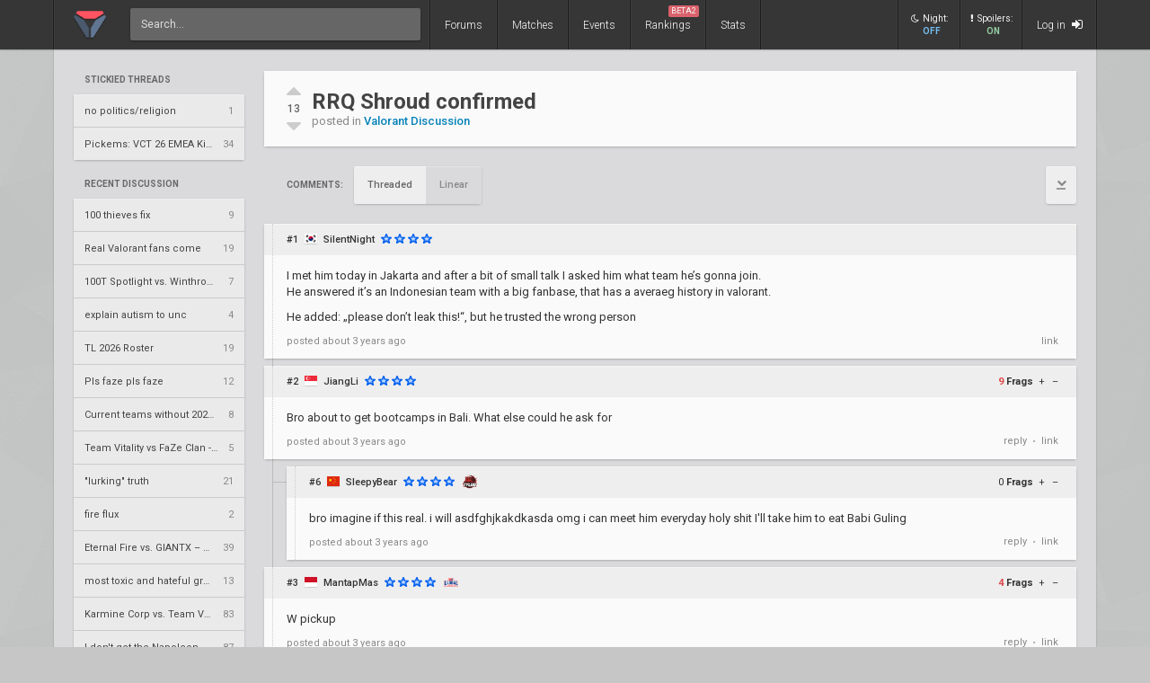

--- FILE ---
content_type: text/html; charset=UTF-8
request_url: https://www.vlr.gg/144276/rrq-shroud-confirmed
body_size: 8764
content:
<!DOCTYPE html>
<html lang="en"> 
	<head>
		<title>
			RRQ Shroud confirmed | VLR.gg		</title>

					<meta name="description" content="Valorant esports coverage featuring news, schedules, rankings, stats, and more">
				<meta charset="utf-8">

		<meta property="og:title" content="RRQ Shroud confirmed | VLR.gg">
		<meta property="og:site_name" content="VLR.gg">

					<meta property="og:description" content="Valorant esports coverage featuring news, schedules, rankings, stats, and more">
		
					
							<meta property="og:image" content="/img/vlr/favicon.png">
					
					<meta name="twitter:card" content="summary">
		
					<meta name="twitter:site" content="@vlrdotgg">
		
		<meta name="twitter:title" content="RRQ Shroud confirmed | VLR.gg">

					<meta name="twitter:description" content="Valorant esports coverage featuring news, schedules, rankings, stats, and more">
		
					
							<meta name="twitter:image" content="https://www.vlr.gg/img/vlr/logo_tw.png">
							
		<meta name="theme-color" content="#000">
		<meta name="msapplication-navbutton-color" content="#000">
		<meta name="apple-mobile-web-app-status-bar-style" content="#000">

					<script>
				window.dataLayer = window.dataLayer || [];
				window.dataLayer.push({
				'content_group' : 'thread'
				});
			</script>
		
		<script>(function(w,d,s,l,i){w[l]=w[l]||[];w[l].push({'gtm.start':
		new Date().getTime(),event:'gtm.js'});var f=d.getElementsByTagName(s)[0],
		j=d.createElement(s),dl=l!='dataLayer'?'&l='+l:'';j.async=true;j.src=
		'https://www.googletagmanager.com/gtm.js?id='+i+dl;f.parentNode.insertBefore(j,f);
		})(window,document,'script','dataLayer','GTM-T4M8D2R7');</script>

		<link rel="preconnect" href="https://fonts.googleapis.com">
		<link rel="preconnect" href="https://fonts.gstatic.com" crossorigin>
		<link href='https://fonts.googleapis.com/css?family=Roboto:400,400italic,300,700,500,900' rel='stylesheet' type='text/css'>
		<link rel="stylesheet" href="/css/base/main.css?v=55" type="text/css">

					
			<meta name="viewport" content="width=device-width, initial-scale=1.0">
			<link rel="stylesheet" href="/css/base/r.css?v=33" type="text/css">
			
				
					
							<link rel="stylesheet" href="/css/base/pages/thread.css?v=8" type="text/css">
						
					
							<link rel="stylesheet" href="/css/base/pages/r/thread.css?v=3" type="text/css">
						
		
		
				
				
		
					<link rel="icon" type="image/png" href="/img/vlr/logo_lt.png">
		
		
					<link rel="canonical" href="https://www.vlr.gg/144276/rrq-shroud-confirmed">
		
		<script type="text/javascript">
window['nitroAds'] = window['nitroAds'] || { createAd: function () { window.nitroAds.queue.push(["createAd", arguments]) }, queue: [] };
</script>
<script async src="https://s.nitropay.com/ads-823.js"></script>	</head>

		
	<body data-ctrl="thread" class="ui-color-light  ">

	<header class="header">
	<nav class="header-inner">
		<div class="header-shadow"></div>
		<div class="header-div mod-first"></div>
		<a href="/" class="header-logo">
			
							<img class="header-logo-logo" src="/img/vlr/logo_header.png" style="height: 36px;">
					</a>

		<!--
		<a href="/search" class="header-nav-item mod-search mod-solo">
			<i class="fa fa-search"></i>
		</a>
		<div class="header-div mod-search">
		</div>
		-->
		<div class="header-div mod-search"></div>
		<div class="header-search">
			<form action="/search/" method="get">
				<input type="search" name="q" spellcheck=false autocomplete=off placeholder="Search...">
			</form>
		</div>

		<div class="header-div mod-forums"></div>
		<a href="/threads" class="header-nav-item mod-forums mod-vlr ">
			Forums
		</a>
		
		<div class="header-div mod-matches"></div>
		<a href="/matches" class="header-nav-item mod-matches mod-vlr ">
			Matches
		</a>

		<div class="header-div mod-events"></div>
		<a href="/events" class="header-nav-item mod-events mod-vlr ">
			Events
		</a>

		<div class="header-div mod-rankings"></div>

		<a href="/rankings" class="header-nav-item mod-rankings mod-vlr ">
			Rankings

							<span style="background: #da626c; position: absolute; top: 6px; right: 6px; display: inline-block; padding: 2px 3px; border-radius: 2px; line-height: 1; height: auto; font-size: 9px; color: #f8f8f8; font-weight: 400;">
				 	BETA2
				</span>
					</a>


					<div class="header-div mod-stats"></div>
			<a href="/stats" class="header-nav-item mod-stats mod-vlr " style="position: relative;">
				Stats
			</a>
				
				
		<div class="header-div"></div>

					<div class="header-nav-item mod-vlr-spacing" style="width: 150px;"></div>
			<div class="header-div mod-vlr-spacing"></div>
		


		<div class="header-switch js-dark-switch ">
			<div style="text-align: center;">
				<div style="margin-bottom: 4px;">
					<i class="fa fa-moon-o"></i>Night:
				</div>
				<span class="on">
					ON
				</span>
				<span class="off">
					OFF
				</span>
			</div>
		</div>

		<div class="header-div mod-switch"></div>

		<div class="header-switch js-spoiler-switch mod-active">
			<div style="text-align: center; ">
				<div style="margin-bottom: 4px;">
					<i class="fa fa-exclamation"></i>Spoilers:
				</div>
				<span class="on">
					ON
				</span>
				<span class="off">
					HIDDEN
				</span>
			</div>
		</div>
		<div class="header-div mod-switch"></div>
		
		
			<a class="header-nav-item mod-login " href="/login">
				Log in
				<i class="fa fa-sign-in"></i>
			</a>

		
		<div class="header-nav-item mod-solo mod-dropdown mod-notlogged">
			<i class="fa fa-bars"></i>
		</div>

		<div class="header-div mod-last"></div>


		<div class="header-menu">
			<div class="header-menu-scroll">

			<a href="/events" class="header-menu-item mod-mobile mod-events">Events</a>
			<a href="/rankings" class="header-menu-item mod-mobile mod-rankings">Rankings</a>
			<a href="/stats" class="header-menu-item mod-mobile mod-stats">Stats</a>
			
						
		

			<div class="header-menu-switch js-dark-switch ">
				Night:
				<span class="on">
					ON
				</span>
				<span class="off">
					OFF
				</span>
			</div>

			<div class="header-menu-switch js-spoiler-switch mod-active">
				Spoilers:
				<span class="on">
					ON
				</span>
				<span class="off">
					HIDDEN
				</span>
			</div>
	

							<a href="/login" class="header-menu-item"><i class="fa fa-sign-in"></i> Log in</a>
						</div>
		</div>
	</nav>
</header>

		<div id="sticky-left-vis"></div>
	<div id="float-left-300"></div>
	<div id="float-left-160"></div>
			<script type="text/javascript">
			window['nitroAds'].createAd('float-left-300', {
			  "refreshLimit": 0,
			  "refreshTime": 30,
			  "renderVisibleOnly": false,
			  "refreshVisibleOnly": true,
			  "sizes": [
			    [
			      "160",
			      "600"
			    ],
			    [
			      "300",
			      "250"
			    ],
			    [
			      "300",
			      "600"
			    ],
			    [
			      "320",
			      "480"
			    ],
			    [
			      "320",
			      "50"
			    ],
			    [
			      "336",
			      "280"
			    ],
			    [
			      "320",
			      "100"
			    ]
			  ],
			  "report": {
			    "enabled": true,
			    "wording": "Report Ad",
			    "position": "bottom-left"
			  },
			  "mediaQuery": '(min-width: 1820px)',
			});
		</script>
		<script type="text/javascript">
		window['nitroAds'].createAd('float-left-160', {
		  "refreshLimit": 0,
		  "refreshTime": 30,
		  "renderVisibleOnly": false,
		  "refreshVisibleOnly": true,
		  "sizes": [
		    [
		      "160",
		      "600"
		    ]
		  ],
		  "report": {
		    "enabled": true,
		    "wording": "Report Ad",
		    "position": "bottom-left"
		  },
		  "mediaQuery": '(min-width: 1550px) and (max-width: 1819px)',
		});
	</script>
	
		<div id="sticky-right-vis"></div>
	<div id="float-right-300"></div>
	<div id="float-right-160"></div>
			<script type="text/javascript">
			window['nitroAds'].createAd('float-right-300', {
			  "refreshLimit": 0,
			  "refreshTime": 30,
			  "renderVisibleOnly": false,
			  "refreshVisibleOnly": true,
			  "sizes": [
			    [
			      "160",
			      "600"
			    ],
			    [
			      "300",
			      "250"
			    ],
			    [
			      "300",
			      "600"
			    ],
			    [
			      "320",
			      "480"
			    ],
			    [
			      "320",
			      "50"
			    ],
			    [
			      "336",
			      "280"
			    ],
			    [
			      "320",
			      "100"
			    ]

			  ],
			  "report": {
			    "enabled": true,
			    "wording": "Report Ad",
			    "position": "bottom-left"
			  },
			  "mediaQuery": '(min-width: 1820px)',
			});
		</script>
		<script type="text/javascript">
		window['nitroAds'].createAd('float-right-160', {
		  "refreshLimit": 0,
		  "refreshTime": 30,
		  "renderVisibleOnly": false,
		  "refreshVisibleOnly": true,
		  "sizes": [
		    [
		      "160",
		      "600"
		    ]
		  ],
		  "report": {
		    "enabled": true,
		    "wording": "Report Ad",
		    "position": "bottom-left"
		  },
		  "mediaQuery": '(min-width: 1550px) and (max-width: 1819px)',
		});
	</script>
	
	

<div id="wrapper">
	


	
	
			<div class="col-container">
												<div class="col mod-1">

							
						<div style="margin-top: 5px;">
</div>
	
			
	

					<div style="margin-bottom: 15px;">
									<div class="js-home-stickied">
					<span class="wf-label mod-sidebar">
						Stickied Threads
					</span>
				
				<div class="wf-card mod-dark mod-sidebar">
										<a href="/24252/no-politics-religion" class="wf-module-item mod-disc mod-first" title="no politics/religion">
						
						<div class="module-item-title  ">
							no politics/religion						</div>

						
						
						
						<div class="module-item-count">
							1 
						</div>
						
											</a>
										<a href="/594814/pickems-vct-26-emea-kickoff" class="wf-module-item mod-disc " title="Pickems: VCT 26 EMEA Kickoff">
						
						<div class="module-item-title  ">
							Pickems: VCT 26 EMEA Kickoff						</div>

						
						
						
						<div class="module-item-count">
							34 
						</div>
						
											</a>
									</div>
			
				</div>
				
			</div>
			

					<div style="margin-bottom: 15px;">
				
					
					<div class="js-home-threads">
					
					<a href="/threads" class="wf-label mod-sidebar">
						Recent Discussion
					</a>
				
				<div class="wf-card mod-dark mod-sidebar">
										<a href="/595465/100-thieves-fix" class="wf-module-item mod-disc mod-first" title="100 thieves fix">
						
						<div class="module-item-title  ">
							100 thieves fix						</div>

						
						
						
						<div class="module-item-count">
							9 
						</div>
						
											</a>
										<a href="/595448/real-valorant-fans-come" class="wf-module-item mod-disc " title="Real Valorant fans come">
						
						<div class="module-item-title  ">
							Real Valorant fans come						</div>

						
						
						
						<div class="module-item-count">
							19 
						</div>
						
											</a>
										<a href="/593930/100t-spotlight-vs-winthrop-x-shopify-rebellion-spotlight-spotlight-series-2025-americas-sf" class="wf-module-item mod-disc " title="100T Spotlight vs. Winthrop x Shopify Rebellion Spotlight – Spotlight Series 2025: Americas SF">
						
						<div class="module-item-title  ">
							100T Spotlight vs. Winthrop x Shopify Rebellion Spotlight – Spotlight Series 2025: Americas SF						</div>

						
						
						
						<div class="module-item-count">
							7 
						</div>
						
											</a>
										<a href="/595466/explain-autism-to-unc" class="wf-module-item mod-disc " title="explain autism to unc">
						
						<div class="module-item-title  ">
							explain autism to unc						</div>

						
						
						
						<div class="module-item-count">
							4 
						</div>
						
											</a>
										<a href="/595029/tl-2026-roster" class="wf-module-item mod-disc " title="TL 2026 Roster">
						
						<div class="module-item-title  ">
							TL 2026 Roster						</div>

						
						
						
						<div class="module-item-count">
							19 
						</div>
						
											</a>
										<a href="/595463/pls-faze-pls-faze" class="wf-module-item mod-disc " title="Pls faze pls faze">
						
						<div class="module-item-title  ">
							Pls faze pls faze						</div>

						
						
						
						<div class="module-item-count">
							12 
						</div>
						
											</a>
										<a href="/595421/current-teams-without-2026-roster-confirmation" class="wf-module-item mod-disc " title="Current teams without 2026 roster confirmation">
						
						<div class="module-item-title  ">
							Current teams without 2026 roster confirmation						</div>

						
						
						
						<div class="module-item-count">
							8 
						</div>
						
											</a>
										<a href="/595459/team-vitality-vs-faze-clan-budapest-major-2025" class="wf-module-item mod-disc " title="Team Vitality vs FaZe Clan - Budapest Major 2025">
						
						<div class="module-item-title  ">
							Team Vitality vs FaZe Clan - Budapest Major 2025						</div>

						
						
						
						<div class="module-item-count">
							5 
						</div>
						
											</a>
										<a href="/595460/lurking-truth" class="wf-module-item mod-disc " title="&quot;lurking&quot; truth">
						
						<div class="module-item-title  ">
							&quot;lurking&quot; truth						</div>

						
						
						
						<div class="module-item-count">
							21 
						</div>
						
											</a>
										<a href="/595464/fire-flux" class="wf-module-item mod-disc " title="fire flux">
						
						<div class="module-item-title  ">
							fire flux						</div>

						
						
						
						<div class="module-item-count">
							2 
						</div>
						
											</a>
										<a href="/593555/eternal-fire-vs-giantx-project-blender-2025-gf" class="wf-module-item mod-disc " title="Eternal Fire vs. GIANTX – Project Blender 2025 GF">
						
						<div class="module-item-title  ">
							Eternal Fire vs. GIANTX – Project Blender 2025 GF						</div>

						
						
						
						<div class="module-item-count">
							39 
						</div>
						
											</a>
										<a href="/595456/most-toxic-and-hateful-groups-associated-with-vct" class="wf-module-item mod-disc " title="most toxic and hateful groups associated with vct?">
						
						<div class="module-item-title  ">
							most toxic and hateful groups associated with vct?						</div>

						
						
						
						<div class="module-item-count">
							13 
						</div>
						
											</a>
										<a href="/593550/karmine-corp-vs-team-vitality-project-blender-2025-qf" class="wf-module-item mod-disc " title="Karmine Corp vs. Team Vitality – Project Blender 2025 QF">
						
						<div class="module-item-title  ">
							Karmine Corp vs. Team Vitality – Project Blender 2025 QF						</div>

						
						
						
						<div class="module-item-count">
							83 
						</div>
						
											</a>
										<a href="/594794/i-dont-get-the-napoleon-hate" class="wf-module-item mod-disc " title="I don't get the Napoleon hate">
						
						<div class="module-item-title  ">
							I don't get the Napoleon hate						</div>

						
						
						
						<div class="module-item-count">
							87 
						</div>
						
											</a>
										<a href="/557781/which-valorant-players-do-you-goon-to" class="wf-module-item mod-disc " title="Which Valorant players do you Goon to?">
						
						<div class="module-item-title  ">
							Which Valorant players do you Goon to?						</div>

						
						
						
						<div class="module-item-count">
							14 
						</div>
						
											</a>
									</div>
			
				</div>
				
			</div>
			

					</div>
																							<div class="col mod-3">

							
						<div class="thread-header wf-card" style="display: flex;">

	<div class="thread-header-actions">

		
	
		<div class="thread-frag-container noselect" data-thread-id="144276" data-frag-status="neutral">
	
			<i class="fa fa-caret-up thread-frag-btn plus noselect " data-frag-action="plus"></i>
			
			<div id="thread-frag-count">
				13			</div>

			<i class="fa fa-caret-down thread-frag-btn minus noselect " data-frag-action="minus"></i>
		</div>
	


	</div>

	<div class="thread-header-txt">
		<div class="thread-header-title">
			<h1>RRQ Shroud confirmed</h1>

			<div class="thread-header-desc">
				posted in
				<a href="/forum/4/valorant-discussion">
					Valorant Discussion				</a>
			</div>

		</div>
	</div>
</div>
<div class="noselect" style="display: flex; margin: 22px 0; justify-content: space-between;">

	<div style="display: flex; padding-left: 25px; align-items: center;">
		<div class="wf-label comments-label" style="margin-right: 12px; padding: 0;">Comments:</div>

		<div id="comments" style="margin-top: -82px;"></div>

		
		<div class="btn-group">
							<span>
					Threaded
				</span>
				<a href="/144276/rrq-shroud-confirmed/?view=linear#comments">
					Linear
				</a>
					</div>



		
	</div>



	<div>
		<a class="btn mod-page mod-to-bottom" href="#bottom">
			<i class="fa fa-chevron-down"></i>
		</a>
	</div>
</div><div class="post-container" data-auto-scroll="0">
	<div class="threading"><div class="wf-card post    depth-0" data-post-id="1487122" id="1">

	<div class="post-toggle js-post-toggle noselect">
	</div>
	<div class="post-header noselect">
		
			
		<div class="post-header-num">#1</div>
		
		<i class="post-header-flag flag mod-kr" title="South Korea"></i> 
		<a href="/user/SilentNight" class="post-header-author  mod-vlr">
			SilentNight		</a>

			


		
			

		<div class="post-header-stars">
							<div class="star mod-3"></div>
							<div class="star mod-3"></div>
							<div class="star mod-3"></div>
							<div class="star mod-3"></div>
					</div>

		
		<div class="post-header-children">
		</div>
		
			</div>
	<div class="post-body">
		
		<p>I met him today in Jakarta and after a bit of small talk I asked him what team he’s gonna join.<br />
He answered it’s an Indonesian team with a big fanbase, that has a averaeg history in valorant.</p>
<p>He added: „please don’t leak this!“, but he trusted the wrong person</p>	</div>

	<div class="post-footer">
		<div>
			
			
			posted
			<span class="js-date-toggle" title="Sep 20, 2022 at 4:26 AM EDT">
				 about 3 years ago			</span>
			
					</div>
		
		<div class="noselect">
						
						
			
						
			<a href="/post/1487122/rrq-shroud-confirmed" class="post-action link" data-post-num="1">link</a>
		</div>
	</div>

	<div class="report-form" data-post-id="1487122"></div>
	<div class="reply-form" data-post-id="1487122"></div>
</div></div><div class="threading"><div class="wf-card post    depth-0" data-post-id="1487158" id="2">

	<div class="post-toggle js-post-toggle noselect">
	</div>
	<div class="post-header noselect">
		
			
		<div class="post-header-num">#2</div>
		
		<i class="post-header-flag flag mod-sg" title="Singapore"></i> 
		<a href="/user/JiangLi" class="post-header-author  mod-vlr">
			JiangLi		</a>

			


		
			

		<div class="post-header-stars">
							<div class="star mod-3"></div>
							<div class="star mod-3"></div>
							<div class="star mod-3"></div>
							<div class="star mod-3"></div>
					</div>

		
		<div class="post-header-children">
		</div>
		
					<div class="post-frag-container" data-post-id="1487158" data-frag-status="neutral">
				<div class="post-frag-count positive">
					9 
				</div>
				<b>Frags</b>
				
				<div class="post-frag-btn plus noselect " data-frag-action="plus">
					+
				</div>
				<div class="post-frag-btn minus noselect " data-frag-action="minus">
					&ndash;
				</div>
			</div>
			</div>
	<div class="post-body">
		
		<p>Bro about to get bootcamps in Bali. What else could he ask for </p>	</div>

	<div class="post-footer">
		<div>
			
			
			posted
			<span class="js-date-toggle" title="Sep 20, 2022 at 4:42 AM EDT">
				 about 3 years ago			</span>
			
					</div>
		
		<div class="noselect">
						
						
												<a class="post-action" href="/login">reply</a>
								<span class="post-action-div">&bull;</span>
			
						
			<a href="/post/1487158/rrq-shroud-confirmed" class="post-action link" data-post-num="2">link</a>
		</div>
	</div>

	<div class="report-form" data-post-id="1487158"></div>
	<div class="reply-form" data-post-id="1487158"></div>
</div><div class="threading"><div class="wf-card post    depth-1" data-post-id="1487249" id="6">

	<div class="post-toggle js-post-toggle noselect">
	</div>
	<div class="post-header noselect">
		
			
		<div class="post-header-num">#6</div>
		
		<i class="post-header-flag flag mod-cn" title="China"></i> 
		<a href="/user/SleepyBear" class="post-header-author  mod-vlr">
			SleepyBear		</a>

			


		
			

		<div class="post-header-stars">
							<div class="star mod-3"></div>
							<div class="star mod-3"></div>
							<div class="star mod-3"></div>
							<div class="star mod-3"></div>
					</div>

								<a href="/team/731/tyloo"><img class="post-header-flair" src="//owcdn.net/img/63eb60fb08390.png" title="TYLOO"></a>
		
		<div class="post-header-children">
		</div>
		
					<div class="post-frag-container" data-post-id="1487249" data-frag-status="neutral">
				<div class="post-frag-count neutral">
					0 
				</div>
				<b>Frags</b>
				
				<div class="post-frag-btn plus noselect " data-frag-action="plus">
					+
				</div>
				<div class="post-frag-btn minus noselect " data-frag-action="minus">
					&ndash;
				</div>
			</div>
			</div>
	<div class="post-body">
		
		<p>bro imagine if this real.  i will asdfghjkakdkasda omg i can meet him everyday holy shit I'll take him to eat Babi Guling</p>	</div>

	<div class="post-footer">
		<div>
			
			
			posted
			<span class="js-date-toggle" title="Sep 20, 2022 at 5:40 AM EDT">
				 about 3 years ago			</span>
			
					</div>
		
		<div class="noselect">
						
						
												<a class="post-action" href="/login">reply</a>
								<span class="post-action-div">&bull;</span>
			
						
			<a href="/post/1487249/rrq-shroud-confirmed" class="post-action link" data-post-num="6">link</a>
		</div>
	</div>

	<div class="report-form" data-post-id="1487249"></div>
	<div class="reply-form" data-post-id="1487249"></div>
</div></div></div><div class="threading"><div class="wf-card post    depth-0" data-post-id="1487169" id="3">

	<div class="post-toggle js-post-toggle noselect">
	</div>
	<div class="post-header noselect">
		
			
		<div class="post-header-num">#3</div>
		
		<i class="post-header-flag flag mod-id" title="Indonesia"></i> 
		<a href="/user/MantapMas" class="post-header-author  mod-vlr">
			MantapMas		</a>

			


		
			

		<div class="post-header-stars">
							<div class="star mod-3"></div>
							<div class="star mod-3"></div>
							<div class="star mod-3"></div>
							<div class="star mod-3"></div>
					</div>

								<a href="/team/918/global-esports"><img class="post-header-flair" src="//owcdn.net/img/629f316ddd4dd.png" title="Global Esports"></a>
		
		<div class="post-header-children">
		</div>
		
					<div class="post-frag-container" data-post-id="1487169" data-frag-status="neutral">
				<div class="post-frag-count positive">
					4 
				</div>
				<b>Frags</b>
				
				<div class="post-frag-btn plus noselect " data-frag-action="plus">
					+
				</div>
				<div class="post-frag-btn minus noselect " data-frag-action="minus">
					&ndash;
				</div>
			</div>
			</div>
	<div class="post-body">
		
		<p>W pickup</p>	</div>

	<div class="post-footer">
		<div>
			
			
			posted
			<span class="js-date-toggle" title="Sep 20, 2022 at 4:51 AM EDT">
				 about 3 years ago			</span>
			
					</div>
		
		<div class="noselect">
						
						
												<a class="post-action" href="/login">reply</a>
								<span class="post-action-div">&bull;</span>
			
						
			<a href="/post/1487169/rrq-shroud-confirmed" class="post-action link" data-post-num="3">link</a>
		</div>
	</div>

	<div class="report-form" data-post-id="1487169"></div>
	<div class="reply-form" data-post-id="1487169"></div>
</div></div><div class="threading"><div class="wf-card post    depth-0" data-post-id="1487172" id="4">

	<div class="post-toggle js-post-toggle noselect">
	</div>
	<div class="post-header noselect">
		
			
		<div class="post-header-num">#4</div>
		
		<i class="post-header-flag flag mod-id" title="Indonesia"></i> 
		<a href="/user/Stratos" class="post-header-author  mod-vlr">
			Stratos		</a>

			


		
			

		<div class="post-header-stars">
							<div class="star mod-3"></div>
							<div class="star mod-3"></div>
							<div class="star mod-3"></div>
							<div class="star mod-3"></div>
					</div>

								<a href="/team/624/paper-rex"><img class="post-header-flair" src="//owcdn.net/img/62bbeba74d5cb.png" title="Paper Rex"></a>
		
		<div class="post-header-children">
		</div>
		
					<div class="post-frag-container" data-post-id="1487172" data-frag-status="neutral">
				<div class="post-frag-count positive">
					9 
				</div>
				<b>Frags</b>
				
				<div class="post-frag-btn plus noselect " data-frag-action="plus">
					+
				</div>
				<div class="post-frag-btn minus noselect " data-frag-action="minus">
					&ndash;
				</div>
			</div>
			</div>
	<div class="post-body">
		
		<p>W pickup, but Lemon is still the prince of RRQ regardless.</p>	</div>

	<div class="post-footer">
		<div>
			
			
			posted
			<span class="js-date-toggle" title="Sep 20, 2022 at 4:54 AM EDT">
				 about 3 years ago			</span>
			
					</div>
		
		<div class="noselect">
						
						
												<a class="post-action" href="/login">reply</a>
								<span class="post-action-div">&bull;</span>
			
						
			<a href="/post/1487172/rrq-shroud-confirmed" class="post-action link" data-post-num="4">link</a>
		</div>
	</div>

	<div class="report-form" data-post-id="1487172"></div>
	<div class="reply-form" data-post-id="1487172"></div>
</div><div class="threading"><div class="wf-card post    depth-1" data-post-id="1487235" id="5">

	<div class="post-toggle js-post-toggle noselect">
	</div>
	<div class="post-header noselect">
		
			
		<div class="post-header-num">#5</div>
		
		<i class="post-header-flag flag mod-iq" title="Iraq"></i> 
		<a href="/user/Pogtestic" class="post-header-author  mod-vlr">
			Pogtestic		</a>

			


		
			

		<div class="post-header-stars">
							<div class="star mod-3"></div>
							<div class="star mod-3"></div>
							<div class="star mod-3"></div>
							<div class="star mod-3"></div>
					</div>

								<a href="/team/466/boom-esports"><img class="post-header-flair" src="//owcdn.net/img/629f1bdae82ab.png" title="BOOM Esports"></a>
		
		<div class="post-header-children">
		</div>
		
					<div class="post-frag-container" data-post-id="1487235" data-frag-status="neutral">
				<div class="post-frag-count positive">
					1 
				</div>
				<b>Frags</b>
				
				<div class="post-frag-btn plus noselect " data-frag-action="plus">
					+
				</div>
				<div class="post-frag-btn minus noselect " data-frag-action="minus">
					&ndash;
				</div>
			</div>
			</div>
	<div class="post-body">
		
		<p>JessNoLimit solos </p>	</div>

	<div class="post-footer">
		<div>
			
			
			posted
			<span class="js-date-toggle" title="Sep 20, 2022 at 5:35 AM EDT">
				 about 3 years ago			</span>
			
					</div>
		
		<div class="noselect">
						
						
												<a class="post-action" href="/login">reply</a>
								<span class="post-action-div">&bull;</span>
			
						
			<a href="/post/1487235/rrq-shroud-confirmed" class="post-action link" data-post-num="5">link</a>
		</div>
	</div>

	<div class="report-form" data-post-id="1487235"></div>
	<div class="reply-form" data-post-id="1487235"></div>
</div><div class="threading"><div class="wf-card post    depth-2" data-post-id="1953105" id="11">

	<div class="post-toggle js-post-toggle noselect">
	</div>
	<div class="post-header noselect">
		
			
		<div class="post-header-num">#11</div>
		
		<i class="post-header-flag flag mod-id" title="Indonesia"></i> 
		<a href="/user/AzShun" class="post-header-author  mod-vlr">
			AzShun		</a>

			


		
			

		<div class="post-header-stars">
							<div class="star mod-3"></div>
							<div class="star mod-3"></div>
							<div class="star mod-3"></div>
							<div class="star mod-3"></div>
					</div>

								<a href="/team/878/rex-regum-qeon"><img class="post-header-flair" src="//owcdn.net/img/629f17f51e7a3.png" title="Rex Regum Qeon"></a>
		
		<div class="post-header-children">
		</div>
		
					<div class="post-frag-container" data-post-id="1953105" data-frag-status="neutral">
				<div class="post-frag-count neutral">
					0 
				</div>
				<b>Frags</b>
				
				<div class="post-frag-btn plus noselect " data-frag-action="plus">
					+
				</div>
				<div class="post-frag-btn minus noselect " data-frag-action="minus">
					&ndash;
				</div>
			</div>
			</div>
	<div class="post-body">
		
		<p>no trophy skip</p>	</div>

	<div class="post-footer">
		<div>
			
			
			posted
			<span class="js-date-toggle" title="Mar 21, 2023 at 8:47 AM EDT">
				 about 2 years ago			</span>
			
					</div>
		
		<div class="noselect">
						
						
												<a class="post-action" href="/login">reply</a>
								<span class="post-action-div">&bull;</span>
			
						
			<a href="/post/1953105/rrq-shroud-confirmed" class="post-action link" data-post-num="11">link</a>
		</div>
	</div>

	<div class="report-form" data-post-id="1953105"></div>
	<div class="reply-form" data-post-id="1953105"></div>
</div></div></div></div><div class="threading"><div class="wf-card post    depth-0" data-post-id="1487252" id="7">

	<div class="post-toggle js-post-toggle noselect">
	</div>
	<div class="post-header noselect">
		
			
		<div class="post-header-num">#7</div>
		
		<i class="post-header-flag flag mod-id" title="Indonesia"></i> 
		<a href="/user/Kowloon1st" class="post-header-author  mod-vlr">
			Kowloon1st		</a>

			


		
			

		<div class="post-header-stars">
							<div class="star mod-3"></div>
							<div class="star mod-3"></div>
							<div class="star mod-3"></div>
							<div class="star mod-3"></div>
					</div>

								<a href="/team/878/rex-regum-qeon"><img class="post-header-flair" src="//owcdn.net/img/629f17f51e7a3.png" title="Rex Regum Qeon"></a>
		
		<div class="post-header-children">
		</div>
		
					<div class="post-frag-container" data-post-id="1487252" data-frag-status="neutral">
				<div class="post-frag-count positive">
					6 
				</div>
				<b>Frags</b>
				
				<div class="post-frag-btn plus noselect " data-frag-action="plus">
					+
				</div>
				<div class="post-frag-btn minus noselect " data-frag-action="minus">
					&ndash;
				</div>
			</div>
			</div>
	<div class="post-body">
		
		<p>Shroud who? RRQ already had the best Brand Ambassador the almighty Windah Basudara, the father of all deadly indo brats. *insert safe and sound music. GG GAMING</p>	</div>

	<div class="post-footer">
		<div>
			
			
			posted
			<span class="js-date-toggle" title="Sep 20, 2022 at 5:41 AM EDT">
				 about 3 years ago			</span>
			
					</div>
		
		<div class="noselect">
						
						
												<a class="post-action" href="/login">reply</a>
								<span class="post-action-div">&bull;</span>
			
						
			<a href="/post/1487252/rrq-shroud-confirmed" class="post-action link" data-post-num="7">link</a>
		</div>
	</div>

	<div class="report-form" data-post-id="1487252"></div>
	<div class="reply-form" data-post-id="1487252"></div>
</div></div><div class="threading"><div class="wf-card post    depth-0" data-post-id="1953003" id="8">

	<div class="post-toggle js-post-toggle noselect">
	</div>
	<div class="post-header noselect">
		
			
		<div class="post-header-num">#8</div>
		
		<i class="post-header-flag flag mod-tv" title="Tuvalu"></i> 
		<a href="/user/StrafingGoatWoweeClap" class="post-header-author  mod-vlr">
			StrafingGoatWoweeClap		</a>

			


		
			

		<div class="post-header-stars">
							<div class="star mod-3"></div>
							<div class="star mod-3"></div>
							<div class="star mod-3"></div>
							<div class="star mod-3"></div>
					</div>

		
		<div class="post-header-children">
		</div>
		
					<div class="post-frag-container" data-post-id="1953003" data-frag-status="neutral">
				<div class="post-frag-count positive">
					1 
				</div>
				<b>Frags</b>
				
				<div class="post-frag-btn plus noselect " data-frag-action="plus">
					+
				</div>
				<div class="post-frag-btn minus noselect " data-frag-action="minus">
					&ndash;
				</div>
			</div>
			</div>
	<div class="post-body">
		
		<p>bump</p>	</div>

	<div class="post-footer">
		<div>
			
			
			posted
			<span class="js-date-toggle" title="Mar 21, 2023 at 7:49 AM EDT">
				 about 2 years ago			</span>
			
					</div>
		
		<div class="noselect">
						
						
												<a class="post-action" href="/login">reply</a>
								<span class="post-action-div">&bull;</span>
			
						
			<a href="/post/1953003/rrq-shroud-confirmed" class="post-action link" data-post-num="8">link</a>
		</div>
	</div>

	<div class="report-form" data-post-id="1953003"></div>
	<div class="reply-form" data-post-id="1953003"></div>
</div></div><div class="threading"><div class="wf-card post    depth-0" data-post-id="1953004" id="9">

	<div class="post-toggle js-post-toggle noselect">
	</div>
	<div class="post-header noselect">
		
			
		<div class="post-header-num">#9</div>
		
		<i class="post-header-flag flag mod-br" title="Brazil"></i> 
		<a href="/user/I_am_from_the_future" class="post-header-author  mod-vlr">
			I_am_from_the_future		</a>

			


		
			

		<div class="post-header-stars">
							<div class="star mod-3"></div>
							<div class="star mod-3"></div>
							<div class="star mod-3"></div>
							<div class="star mod-3"></div>
					</div>

		
		<div class="post-header-children">
		</div>
		
					<div class="post-frag-container" data-post-id="1953004" data-frag-status="neutral">
				<div class="post-frag-count negative">
					-1 
				</div>
				<b>Frags</b>
				
				<div class="post-frag-btn plus noselect " data-frag-action="plus">
					+
				</div>
				<div class="post-frag-btn minus noselect " data-frag-action="minus">
					&ndash;
				</div>
			</div>
			</div>
	<div class="post-body">
		
		<p>actually the entire RRQ lineup goes pro in shroud's game </p>	</div>

	<div class="post-footer">
		<div>
			
			
			posted
			<span class="js-date-toggle" title="Mar 21, 2023 at 7:50 AM EDT">
				 about 2 years ago			</span>
			
					</div>
		
		<div class="noselect">
						
						
												<a class="post-action" href="/login">reply</a>
								<span class="post-action-div">&bull;</span>
			
						
			<a href="/post/1953004/rrq-shroud-confirmed" class="post-action link" data-post-num="9">link</a>
		</div>
	</div>

	<div class="report-form" data-post-id="1953004"></div>
	<div class="reply-form" data-post-id="1953004"></div>
</div></div><div class="threading"><div class="wf-card post    depth-0" data-post-id="1953050" id="10">

	<div class="post-toggle js-post-toggle noselect">
	</div>
	<div class="post-header noselect">
		
			
		<div class="post-header-num">#10</div>
		
		<i class="post-header-flag flag mod-cl" title="Chile"></i> 
		<a href="/user/Katharize" class="post-header-author  mod-vlr">
			Katharize		</a>

			


		
			

		<div class="post-header-stars">
							<div class="star mod-3"></div>
							<div class="star mod-3"></div>
							<div class="star mod-3"></div>
							<div class="star mod-3"></div>
					</div>

								<a href="/team/427/envy"><img class="post-header-flair" src="//owcdn.net/img/5f3ca822464a3.png" title="ENVY"></a>
		
		<div class="post-header-children">
		</div>
		
					<div class="post-frag-container" data-post-id="1953050" data-frag-status="neutral">
				<div class="post-frag-count positive">
					1 
				</div>
				<b>Frags</b>
				
				<div class="post-frag-btn plus noselect " data-frag-action="plus">
					+
				</div>
				<div class="post-frag-btn minus noselect " data-frag-action="minus">
					&ndash;
				</div>
			</div>
			</div>
	<div class="post-body">
		
		<p>L move by RRQ should have gotten yayster</p>	</div>

	<div class="post-footer">
		<div>
			
			
			posted
			<span class="js-date-toggle" title="Mar 21, 2023 at 8:20 AM EDT">
				 about 2 years ago			</span>
			
					</div>
		
		<div class="noselect">
						
						
												<a class="post-action" href="/login">reply</a>
								<span class="post-action-div">&bull;</span>
			
						
			<a href="/post/1953050/rrq-shroud-confirmed" class="post-action link" data-post-num="10">link</a>
		</div>
	</div>

	<div class="report-form" data-post-id="1953050"></div>
	<div class="reply-form" data-post-id="1953050"></div>
</div></div><div class="threading"><div class="wf-card post    depth-0" data-post-id="1953119" id="12">

	<div class="post-toggle js-post-toggle noselect">
	</div>
	<div class="post-header noselect">
		
			
		<div class="post-header-num">#12</div>
		
		<i class="post-header-flag flag mod-ps" title="Palestine"></i> 
		<a href="/user/Marcusgeez" class="post-header-author  mod-vlr">
			Marcusgeez		</a>

			


		
			

		<div class="post-header-stars">
							<div class="star mod-3"></div>
							<div class="star mod-3"></div>
							<div class="star mod-3"></div>
							<div class="star mod-3"></div>
					</div>

		
		<div class="post-header-children">
		</div>
		
					<div class="post-frag-container" data-post-id="1953119" data-frag-status="neutral">
				<div class="post-frag-count positive">
					1 
				</div>
				<b>Frags</b>
				
				<div class="post-frag-btn plus noselect " data-frag-action="plus">
					+
				</div>
				<div class="post-frag-btn minus noselect " data-frag-action="minus">
					&ndash;
				</div>
			</div>
			</div>
	<div class="post-body">
		
		<p>why would rrq sign shroud when they literally got their own shroud in nextjack the awpmaster</p>	</div>

	<div class="post-footer">
		<div>
			
			
			posted
			<span class="js-date-toggle" title="Mar 21, 2023 at 8:59 AM EDT">
				 about 2 years ago			</span>
			
					</div>
		
		<div class="noselect">
						
						
												<a class="post-action" href="/login">reply</a>
								<span class="post-action-div">&bull;</span>
			
						
			<a href="/post/1953119/rrq-shroud-confirmed" class="post-action link" data-post-num="12">link</a>
		</div>
	</div>

	<div class="report-form" data-post-id="1953119"></div>
	<div class="reply-form" data-post-id="1953119"></div>
</div></div><div class="threading"><div class="wf-card post    depth-0" data-post-id="1953135" id="13">

	<div class="post-toggle js-post-toggle noselect">
	</div>
	<div class="post-header noselect">
		
			
		<div class="post-header-num">#13</div>
		
		<i class="post-header-flag flag mod-un" title="International"></i> 
		<a href="/user/KaedeTsuneta" class="post-header-author  mod-vlr">
			KaedeTsuneta		</a>

			


		
			

		<div class="post-header-stars">
							<div class="star mod-3"></div>
							<div class="star mod-3"></div>
							<div class="star mod-3"></div>
							<div class="star mod-3"></div>
					</div>

								<a href="/team/878/rex-regum-qeon"><img class="post-header-flair" src="//owcdn.net/img/629f17f51e7a3.png" title="Rex Regum Qeon"></a>
		
		<div class="post-header-children">
		</div>
		
					<div class="post-frag-container" data-post-id="1953135" data-frag-status="neutral">
				<div class="post-frag-count neutral">
					0 
				</div>
				<b>Frags</b>
				
				<div class="post-frag-btn plus noselect " data-frag-action="plus">
					+
				</div>
				<div class="post-frag-btn minus noselect " data-frag-action="minus">
					&ndash;
				</div>
			</div>
			</div>
	<div class="post-body">
		
		<p>Bro stop leaking shit</p>	</div>

	<div class="post-footer">
		<div>
			
			
			posted
			<span class="js-date-toggle" title="Mar 21, 2023 at 9:11 AM EDT">
				 about 2 years ago			</span>
			
					</div>
		
		<div class="noselect">
						
						
												<a class="post-action" href="/login">reply</a>
								<span class="post-action-div">&bull;</span>
			
						
			<a href="/post/1953135/rrq-shroud-confirmed" class="post-action link" data-post-num="13">link</a>
		</div>
	</div>

	<div class="report-form" data-post-id="1953135"></div>
	<div class="reply-form" data-post-id="1953135"></div>
</div></div></div>

<div class="report-template">
	<div class="report-form-inner">
		<form action="/post/report" method="post">
			<div class="report-form-reason">
				<div>
					<input type="radio" value="racism" id="racism" name="reason" required>
					<label for="racism">Racism/Discrimination</label>
				</div>
				<div>
					<input type="radio" value="politics" id="politics" name="reason" required>
					<label for="politics">Politics</label>
				</div>
				<div>
					<input type="radio" value="harassment" id="harassment" name="reason" required>
					<label for="harassment">Harassment</label>
				</div>
				<div>
					<input type="radio" value="content" id="inappropriate" name="reason" required>
					<label for="inappropriate">Inappropriate Content</label>
				</div>
				<div>
					<input type="radio" value="toxicity" id="toxicity" name="reason" required>
					<label for="toxicity">Excessive Toxicity</label>
				</div>
				<div>
					<input type="radio" value="advertising" id="advertising" name="reason" required>
					<label for="advertising">Advertising</label>
				</div>
				<div>
					<input type="radio" value="other" id="other" name="reason" required>
					<label for="other">Other</label>
				</div>
			</div>
			<input type="submit" value="Submit Report" class="btn mod-action">
			<input type="hidden" name="post_id" value="">
			<input type="hidden" name="token" value="e74be9bc5bf149525d3dc8ae71c8547b">
		</form>
	</div>
</div>

<div class="reply-template">
	<div class="reply-template-inner">
		<form action="/post/reply" method="post">
			
						<div class="post-editor mod-inset">
	<ul class="post-editor-header noselect">
		<li class="post-editor-header-action" title="Bold (Ctrl-B)" data-action="bold"><i class="fa fa-bold"></i></li>
		<li class="post-editor-header-action" title="Italic (Ctrl-I)" data-action="italic"><i class="fa fa-italic"></i></li>
		<li class="post-editor-header-action" title="Strikethrough (Ctrl-S)" data-action="strikethrough"><i class="fa fa-strikethrough"></i></li>
		<li class="post-editor-header-action" title="Heading (Ctrl-H)" data-action="heading"><i class="fa fa-font"></i></li>
		<!--<li class="post-editor-header-action mod-link" title="Link" data-action="link"><i class="fa fa-link"></i></li>-->
		<li class="post-editor-header-action" title="List" data-action="list"><i class="fa fa-list-ul"></i></li>
		<li class="post-editor-header-action" title="Ordered List" data-action="olist"><i class="fa fa-list-ol"></i></li>
		<li class="post-editor-header-action" title="Quote" data-action="quote"><i class="fa fa-quote-right"></i></li>
		<li class="post-editor-header-action" title="Code" data-action="code"><i class="fa fa-code"></i></li>
		<li class="post-editor-header-action" title="Spoiler" data-action="spoiler"><i class="fa fa-exclamation-triangle"></i></li>
		<li class="btn mod-action post-editor-header-preview">Preview</li>
		<li class="btn mod-action post-editor-header-edit">Edit</li>
	</ul>
	<textarea maxlength="8000" name="body" class="post-editor-text" required tabindex="1"></textarea>
	<div class="post-loading">
		<i class="fa fa-spinner fa-spin"></i>
	</div>
	<div class="post-preview">
	</div>
</div>						<div class="form-hint" style="margin: 5px 0 0 0">
				&rsaquo; check that that your post follows the <a href="/s/rules" target="_blank">forum rules and guidelines</a> or get
				<a href="/s/formatting" target="_blank">formatting help</a>
			</div>
			
			<input type="hidden" name="parent_id" value="">
			<input type="hidden" name="thread_id" value="144276">
			<input type="hidden" name="token" value="e74be9bc5bf149525d3dc8ae71c8547b">
			<input type="submit" value="Reply" style="margin-top: 10px;" class="btn mod-action" tabindex="2">
		</form>
	</div>
</div><div class="action-container">
	<div>
			</div>
	<div class="action-container-pages">
		
				
				
				<a class="btn mod-page mod-to-top" href="#top">
			<i class="fa fa-chevron-up"></i>
		</a>
			</div>
</div><style>
	#err-list {
		display: none;
	}
</style>

	

	<div id="post-form-block" style="text-align: center; position: relative;">
		<a href="/login" class="btn mod-action" style="width: 100%; box-sizing: border-box;">Sign up or log in to post a comment</a> 
	</div>
					</div>
																																																			</div>
			
		
			
	<div class="media-vw">
	</div>
</div>
<script>
	window['nitroAds'].createAd('anchor-mobile-bottom', {
	  "refreshLimit": 0,
	  "refreshTime": 30,
	  "format": "anchor",
	  "anchor": "bottom",
	  "anchorClose": true,
	  "anchorPersistClose": true,
	  "report": {
	    "enabled": true,
	    "icon": true,
	    "wording": "Report Ad",
	    "position": "top-right"
	  },
	  "mediaQuery": "(min-width: 320px) and (max-width: 767px)"
	});
</script>
<div id="anchor-mobile-bottom"></div>

<script>
window['nitroAds'].createAd('nitro-video', {
  "refreshTime": 30,
  "format": "floating",
  "report": {
    "enabled": true,
    "icon": true,
    "wording": "Report Ad",
    "position": "top-left"
  },
  "mediaQuery": "(min-width: 1840px)"
});
</script>

<div class="footer">
	<div class="footer-inner">
		<div class="header-div mod-first"></div>

			<a href="mailto:community@VLR.gg" class="contact">Contact</a>
			<div class="sdot">&bull;</div>
			<a href="/privacy" class="privacy">Privacy</a>
			<div class="sdot">&bull;</div>
			<a href="/terms" class="privacy" style="margin-right: 20px;">Terms</a>

			<style>
				#ncmp-consent-link {
					text-align: right;
				}
				#ncmp-consent-link button {
					background: none;
					border: 0;
					color: #f4f4f4;
					padding: 4px 0;
					border-bottom: 1px dotted #666;
					margin-top: 1px;
					font-style: italic;
					text-transform: capitalize;

				}
			</style>
			<div id="ncmp-consent-link" style=""></div>
	
			<div class="find-txt">
				Find us on:
			</div>
			
							<a href="https://twitter.com/vlrdotgg" target="_blank" class="social mod-twitter">
					<i class="fa fa-twitter mod-twitter"></i>Twitter
				</a>
						
							<a href="https://discord.com/invite/VLR" target="_blank" class="social mod-discord">
					<img src="/img/icons/social/discord.svg" class="mod-discord">Discord
				</a>
						
			
			
		<div class="header-div mod-last"></div>
	</div>	
</div>	<script src="/js/common/vendor/jquery.min.js"></script>
<script src="/js/common/main.min.js?v=78"></script>

	<a id="bottom"></a>
</body>
</html>

--- FILE ---
content_type: text/css
request_url: https://www.vlr.gg/css/base/pages/r/thread.css?v=3
body_size: 21
content:
@media (max-width: 1060px) {
  .col.mod-1 {
    display: none; } }
@media (max-width: 440px) {
  .comments-label {
    display: none; }

  .pmt-btn {
    margin-left: -25px; } }
